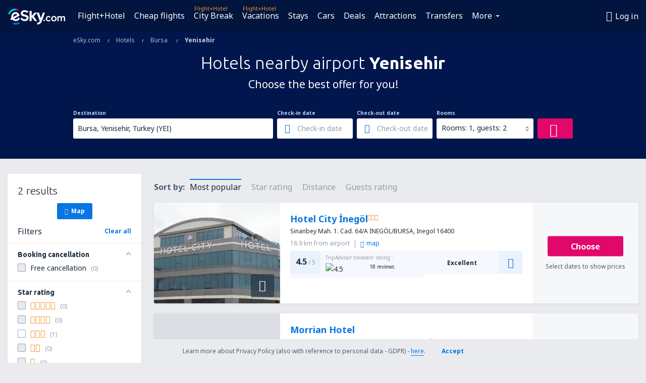

--- FILE ---
content_type: text/html; charset=utf-8
request_url: https://www.google.com/recaptcha/api2/aframe
body_size: 183
content:
<!DOCTYPE HTML><html><head><meta http-equiv="content-type" content="text/html; charset=UTF-8"></head><body><script nonce="B0WvpamNblV8KeVqCGXNcg">/** Anti-fraud and anti-abuse applications only. See google.com/recaptcha */ try{var clients={'sodar':'https://pagead2.googlesyndication.com/pagead/sodar?'};window.addEventListener("message",function(a){try{if(a.source===window.parent){var b=JSON.parse(a.data);var c=clients[b['id']];if(c){var d=document.createElement('img');d.src=c+b['params']+'&rc='+(localStorage.getItem("rc::a")?sessionStorage.getItem("rc::b"):"");window.document.body.appendChild(d);sessionStorage.setItem("rc::e",parseInt(sessionStorage.getItem("rc::e")||0)+1);localStorage.setItem("rc::h",'1768905321032');}}}catch(b){}});window.parent.postMessage("_grecaptcha_ready", "*");}catch(b){}</script></body></html>